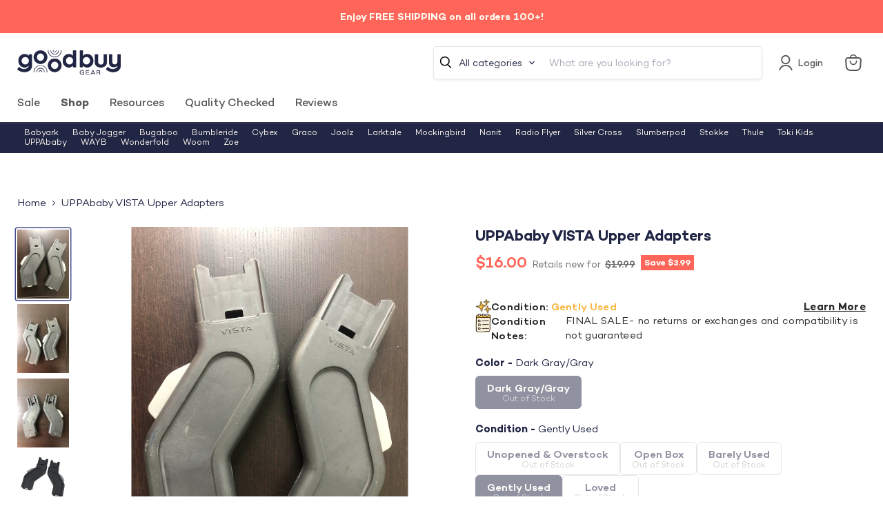

--- FILE ---
content_type: text/javascript; charset=utf-8
request_url: https://goodbuygear.com/products/uppababy-vista-upper-adapters-47.js
body_size: 1154
content:
{"id":6545242849383,"title":"UPPAbaby VISTA Upper Adapters","handle":"uppababy-vista-upper-adapters-47","description":"\u003cp\u003eCondition: Gently Used\u003c\/p\u003e\n            \u003cp class=\"desc_text\"\u003e\"Now you can create even more configurations with your UPPABaby VISTA Stroller and turn it into a double stroller. This adapter works with the Toddler Seat, Bassinet, and Mesa Car seat.  All our car seat adapters are FINAL SALE. If you’re interested in purchasing this adapter, we highly recommend stopping by our warehouse first to make sure it is compatible with your stroller and car seat. We cannot guarantee compatibility.\"\u003c\/p\u003e\n            \n             \n            \u003cp class=\"desc_original_link\"\u003eWould you rather pay full price for this item?  You can find a similar item on Amazon by clicking here \n            \u003ca target=\"_blank\" title=\"UPPAbaby VISTA Upper Adapters (for VISTA 2015-later)\" href=\"https:\/\/www.amazon.com\/dp\/B00OAWL4FE?tag=goodbuygear01-20\"\u003e\u003cb\u003eUPPAbaby VISTA Upper Adapters (for VISTA 2015-later)\u003c\/b\u003e\u003c\/a\u003e\u003c\/p\u003e","published_at":"2021-04-01T12:04:31-06:00","created_at":"2021-03-26T14:50:13-06:00","vendor":"Summer-9993128","type":"Strollers","tags":["Age Group_Preschool","Age Group_Toddler","Box_5x8x8","Brand_UPPAbaby","Condition_Gently Used","details- FINAL SALE- no returns or exchanges and compatibility is not guaranteed","feed-cl0-shippable","gpdp","hotBuy","Model_VISTA Upper Adapters","Shipping Options_Shippable","StockImage","StrollerAccessories","Strollers","Zip-80002"],"price":1600,"price_min":1600,"price_max":1600,"available":false,"price_varies":false,"compare_at_price":1999,"compare_at_price_min":1999,"compare_at_price_max":1999,"compare_at_price_varies":false,"variants":[{"id":39287796007015,"title":"Default Title","option1":"Default Title","option2":null,"option3":null,"sku":"9993128.3.51","requires_shipping":true,"taxable":true,"featured_image":null,"available":false,"name":"UPPAbaby VISTA Upper Adapters","public_title":null,"options":["Default Title"],"price":1600,"weight":318,"compare_at_price":1999,"inventory_quantity":0,"inventory_management":"shopify","inventory_policy":"deny","barcode":"817609011708","quantity_rule":{"min":1,"max":null,"increment":1},"quantity_price_breaks":[],"requires_selling_plan":false,"selling_plan_allocations":[]}],"images":["\/\/cdn.shopify.com\/s\/files\/1\/1540\/2631\/products\/5b2da2975bc8d981f0f9a92787a4594b.jpg?v=1616791817","\/\/cdn.shopify.com\/s\/files\/1\/1540\/2631\/products\/b336c3c40074b74de991aed45f0b59b8.jpg?v=1616791817","\/\/cdn.shopify.com\/s\/files\/1\/1540\/2631\/products\/9cf37c2d5fe878b44336482ff59c316e.jpg?v=1616791817","\/\/cdn.shopify.com\/s\/files\/1\/1540\/2631\/products\/41Nu77LRAZL_babaa9eb-7044-4266-a66e-cf76f8fdc757.jpg?v=1616791817"],"featured_image":"\/\/cdn.shopify.com\/s\/files\/1\/1540\/2631\/products\/5b2da2975bc8d981f0f9a92787a4594b.jpg?v=1616791817","options":[{"name":"Title","position":1,"values":["Default Title"]}],"url":"\/products\/uppababy-vista-upper-adapters-47","media":[{"alt":"used UPPAbaby VISTA Upper Adapters","id":20340277313639,"position":1,"preview_image":{"aspect_ratio":0.75,"height":4032,"width":3024,"src":"https:\/\/cdn.shopify.com\/s\/files\/1\/1540\/2631\/products\/5b2da2975bc8d981f0f9a92787a4594b.jpg?v=1616791817"},"aspect_ratio":0.75,"height":4032,"media_type":"image","src":"https:\/\/cdn.shopify.com\/s\/files\/1\/1540\/2631\/products\/5b2da2975bc8d981f0f9a92787a4594b.jpg?v=1616791817","width":3024},{"alt":"secondhand UPPAbaby VISTA Upper Adapters","id":20340277346407,"position":2,"preview_image":{"aspect_ratio":0.75,"height":4032,"width":3024,"src":"https:\/\/cdn.shopify.com\/s\/files\/1\/1540\/2631\/products\/b336c3c40074b74de991aed45f0b59b8.jpg?v=1616791817"},"aspect_ratio":0.75,"height":4032,"media_type":"image","src":"https:\/\/cdn.shopify.com\/s\/files\/1\/1540\/2631\/products\/b336c3c40074b74de991aed45f0b59b8.jpg?v=1616791817","width":3024},{"alt":"used Strollers","id":20340277379175,"position":3,"preview_image":{"aspect_ratio":0.75,"height":4032,"width":3024,"src":"https:\/\/cdn.shopify.com\/s\/files\/1\/1540\/2631\/products\/9cf37c2d5fe878b44336482ff59c316e.jpg?v=1616791817"},"aspect_ratio":0.75,"height":4032,"media_type":"image","src":"https:\/\/cdn.shopify.com\/s\/files\/1\/1540\/2631\/products\/9cf37c2d5fe878b44336482ff59c316e.jpg?v=1616791817","width":3024},{"alt":"secondhand Strollers","id":20340277280871,"position":4,"preview_image":{"aspect_ratio":1.0,"height":500,"width":500,"src":"https:\/\/cdn.shopify.com\/s\/files\/1\/1540\/2631\/products\/41Nu77LRAZL_babaa9eb-7044-4266-a66e-cf76f8fdc757.jpg?v=1616791817"},"aspect_ratio":1.0,"height":500,"media_type":"image","src":"https:\/\/cdn.shopify.com\/s\/files\/1\/1540\/2631\/products\/41Nu77LRAZL_babaa9eb-7044-4266-a66e-cf76f8fdc757.jpg?v=1616791817","width":500}],"requires_selling_plan":false,"selling_plan_groups":[]}

--- FILE ---
content_type: text/javascript; charset=utf-8
request_url: https://goodbuygear.com/products/uppababy-vista-upper-adapters-47.js
body_size: 1439
content:
{"id":6545242849383,"title":"UPPAbaby VISTA Upper Adapters","handle":"uppababy-vista-upper-adapters-47","description":"\u003cp\u003eCondition: Gently Used\u003c\/p\u003e\n            \u003cp class=\"desc_text\"\u003e\"Now you can create even more configurations with your UPPABaby VISTA Stroller and turn it into a double stroller. This adapter works with the Toddler Seat, Bassinet, and Mesa Car seat.  All our car seat adapters are FINAL SALE. If you’re interested in purchasing this adapter, we highly recommend stopping by our warehouse first to make sure it is compatible with your stroller and car seat. We cannot guarantee compatibility.\"\u003c\/p\u003e\n            \n             \n            \u003cp class=\"desc_original_link\"\u003eWould you rather pay full price for this item?  You can find a similar item on Amazon by clicking here \n            \u003ca target=\"_blank\" title=\"UPPAbaby VISTA Upper Adapters (for VISTA 2015-later)\" href=\"https:\/\/www.amazon.com\/dp\/B00OAWL4FE?tag=goodbuygear01-20\"\u003e\u003cb\u003eUPPAbaby VISTA Upper Adapters (for VISTA 2015-later)\u003c\/b\u003e\u003c\/a\u003e\u003c\/p\u003e","published_at":"2021-04-01T12:04:31-06:00","created_at":"2021-03-26T14:50:13-06:00","vendor":"Summer-9993128","type":"Strollers","tags":["Age Group_Preschool","Age Group_Toddler","Box_5x8x8","Brand_UPPAbaby","Condition_Gently Used","details- FINAL SALE- no returns or exchanges and compatibility is not guaranteed","feed-cl0-shippable","gpdp","hotBuy","Model_VISTA Upper Adapters","Shipping Options_Shippable","StockImage","StrollerAccessories","Strollers","Zip-80002"],"price":1600,"price_min":1600,"price_max":1600,"available":false,"price_varies":false,"compare_at_price":1999,"compare_at_price_min":1999,"compare_at_price_max":1999,"compare_at_price_varies":false,"variants":[{"id":39287796007015,"title":"Default Title","option1":"Default Title","option2":null,"option3":null,"sku":"9993128.3.51","requires_shipping":true,"taxable":true,"featured_image":null,"available":false,"name":"UPPAbaby VISTA Upper Adapters","public_title":null,"options":["Default Title"],"price":1600,"weight":318,"compare_at_price":1999,"inventory_quantity":0,"inventory_management":"shopify","inventory_policy":"deny","barcode":"817609011708","quantity_rule":{"min":1,"max":null,"increment":1},"quantity_price_breaks":[],"requires_selling_plan":false,"selling_plan_allocations":[]}],"images":["\/\/cdn.shopify.com\/s\/files\/1\/1540\/2631\/products\/5b2da2975bc8d981f0f9a92787a4594b.jpg?v=1616791817","\/\/cdn.shopify.com\/s\/files\/1\/1540\/2631\/products\/b336c3c40074b74de991aed45f0b59b8.jpg?v=1616791817","\/\/cdn.shopify.com\/s\/files\/1\/1540\/2631\/products\/9cf37c2d5fe878b44336482ff59c316e.jpg?v=1616791817","\/\/cdn.shopify.com\/s\/files\/1\/1540\/2631\/products\/41Nu77LRAZL_babaa9eb-7044-4266-a66e-cf76f8fdc757.jpg?v=1616791817"],"featured_image":"\/\/cdn.shopify.com\/s\/files\/1\/1540\/2631\/products\/5b2da2975bc8d981f0f9a92787a4594b.jpg?v=1616791817","options":[{"name":"Title","position":1,"values":["Default Title"]}],"url":"\/products\/uppababy-vista-upper-adapters-47","media":[{"alt":"used UPPAbaby VISTA Upper Adapters","id":20340277313639,"position":1,"preview_image":{"aspect_ratio":0.75,"height":4032,"width":3024,"src":"https:\/\/cdn.shopify.com\/s\/files\/1\/1540\/2631\/products\/5b2da2975bc8d981f0f9a92787a4594b.jpg?v=1616791817"},"aspect_ratio":0.75,"height":4032,"media_type":"image","src":"https:\/\/cdn.shopify.com\/s\/files\/1\/1540\/2631\/products\/5b2da2975bc8d981f0f9a92787a4594b.jpg?v=1616791817","width":3024},{"alt":"secondhand UPPAbaby VISTA Upper Adapters","id":20340277346407,"position":2,"preview_image":{"aspect_ratio":0.75,"height":4032,"width":3024,"src":"https:\/\/cdn.shopify.com\/s\/files\/1\/1540\/2631\/products\/b336c3c40074b74de991aed45f0b59b8.jpg?v=1616791817"},"aspect_ratio":0.75,"height":4032,"media_type":"image","src":"https:\/\/cdn.shopify.com\/s\/files\/1\/1540\/2631\/products\/b336c3c40074b74de991aed45f0b59b8.jpg?v=1616791817","width":3024},{"alt":"used Strollers","id":20340277379175,"position":3,"preview_image":{"aspect_ratio":0.75,"height":4032,"width":3024,"src":"https:\/\/cdn.shopify.com\/s\/files\/1\/1540\/2631\/products\/9cf37c2d5fe878b44336482ff59c316e.jpg?v=1616791817"},"aspect_ratio":0.75,"height":4032,"media_type":"image","src":"https:\/\/cdn.shopify.com\/s\/files\/1\/1540\/2631\/products\/9cf37c2d5fe878b44336482ff59c316e.jpg?v=1616791817","width":3024},{"alt":"secondhand Strollers","id":20340277280871,"position":4,"preview_image":{"aspect_ratio":1.0,"height":500,"width":500,"src":"https:\/\/cdn.shopify.com\/s\/files\/1\/1540\/2631\/products\/41Nu77LRAZL_babaa9eb-7044-4266-a66e-cf76f8fdc757.jpg?v=1616791817"},"aspect_ratio":1.0,"height":500,"media_type":"image","src":"https:\/\/cdn.shopify.com\/s\/files\/1\/1540\/2631\/products\/41Nu77LRAZL_babaa9eb-7044-4266-a66e-cf76f8fdc757.jpg?v=1616791817","width":500}],"requires_selling_plan":false,"selling_plan_groups":[]}